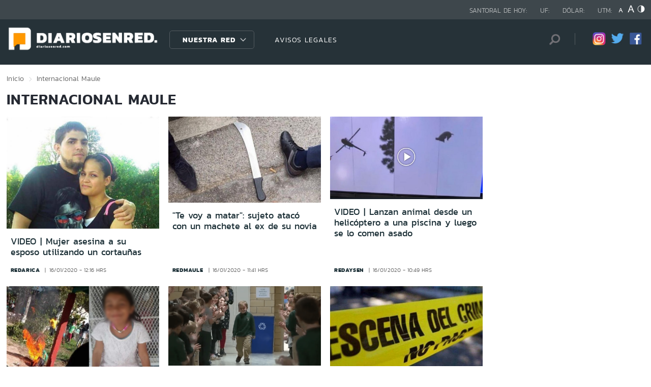

--- FILE ---
content_type: text/html; charset=utf-8
request_url: https://www.redmaule.com/seccion/internacional/tema/maule/p/115
body_size: 9091
content:

<!DOCTYPE HTML>
<html lang="es-CL">
    <head>
        <!-- Meta tags comunes-->
        <title>Internacional - Maule - Diarios en Red</title>
        <meta http-equiv="Content-Type" content="text/html; charset=utf-8"/>
        <meta name="robots" content="index, follow" />
        <meta name="robots" content="noodp,noydir">
        <!-- Fin Meta tags comunes-->
        <!-- Útiles -->
        <link rel="canonical" href="http://diariosenred.com">
        <meta http-equiv="X-UA-Compatible" content="IE=edge">
        <meta name="viewport" content="width=device-width, initial-scale=1">
        <meta name="author" content="Diarios en Red">
        <!-- Fin utiles-->
        <!--CSS-->
        <link href="/diarios_en_red/css/v1/reset-av-1756308154-av-.css" rel="stylesheet" type="text/css">
<link href="/diarios_en_red/css/v1/style-av-1756308154-av-.css?v=2.0" rel="stylesheet" type="text/css">
<link href="/diarios_en_red/css/v1/articulo-av-1756308154-av-.css" rel="stylesheet" type="text/css">
<link href="/diarios_en_red/css/v1/gridpak-av-1756308154-av-.css" rel="stylesheet" type="text/css">
<link href="/diarios_en_red/css/v1/jquery.fancybox.min-av-1756308154-av-.css" rel="stylesheet" type="text/css">
<link href="/diarios_en_red/css/v1/swiper.min-av-1756308154-av-.css" rel="stylesheet" type="text/css">

        <!--JS-->
        <script type="text/javascript" src="/diarios_en_red/js-local/jquery/html5-av-1756308154-av-.js"></script>
<script type="text/javascript" src="/diarios_en_red/js-local/jquery/jquery-3.4.1.min-av-1756308154-av-.js"></script>
<script type="text/javascript" src="/diarios_en_red/js-local/jquery/jquery-migrate-1.2.1.min-av-1756308154-av-.js"></script>
<script type="text/javascript" src="/diarios_en_red/js-local/js-global-av-1756308154-av-.js"></script>
<script type="text/javascript" src="/diarios_en_red/js-local/fancybox/jquery.fancybox.min-av-1756308154-av-.js"></script>
<script type="text/javascript" src="/diarios_en_red/js-local/swiper/swiper.min-av-1756308154-av-.js"></script>
<script type="text/javascript" src="/diarios_en_red/js-local/height-av-1756308154-av-.js"></script>
<script type="text/javascript" src="/diarios_en_red/js-local/contraste-av-1756308154-av-.js"></script>
<script type="text/javascript" src="/diarios_en_red/js-local/indicadores-av-1756308154-av-.js"></script>
<script type="text/javascript" src="/diarios_en_red/js-local/sst8_3-av-1756308154-av-.js"></script>
<script type="text/javascript" src="/diarios_en_red/js-local/buscador-av-1756308154-av-.js"></script>
<script src='https://www.google.com/recaptcha/api.js?hl=es'></script>
<script type="text/javascript" async="" src="https://www.google-analytics.com/analytics.js"></script>
<!-- Script para resize de ifre¡ames de youtube -->
<script type="text/javascript">
    
    $(function () {
        setIFrameSize();
        $(window).resize(function () {
            setIFrameSize();
        });
    });

    function setIFrameSize() {
        var ogWidth = 700;
        var ogHeight = 600;
        var ogRatio = ogWidth / ogHeight;

        var windowWidth = $(window).width();
        if (windowWidth < 480) {
            var parentDivWidth = $("iframe").parent().width();
            var newHeight = (parentDivWidth / ogRatio);
            $("iframe").css("width", parentDivWidth);
            $("iframe").css("height", newHeight);
        }else {
            $("iframe").css({ width : '', height : '' });
        }
    }
</script>
<script>
    function isMobilePlatform () {
         return (isPhone() || isIpad());
     }
     function isPhone() {
 
         return (isIphone() ||
                 isAndroid() ||
                 isWindowsPhone());
     }
     function isAndroid() {
             return navigator.userAgent.toLowerCase().indexOf('android') > -1;
         }
 
         function isIphone() {
             return navigator.userAgent.match(/(iPod|iPhone)/);
         }
 
          function isIpad() {
             return navigator.userAgent.match(/(iPad)/);
         }
         
          function isWindowsPhone() {
             return navigator.userAgent.match(/(Windows Phone)/i);
         }
 </script>

<script>

    window.teads_analytics = window.teads_analytics || {};
    
    window.teads_analytics.analytics_tag_id = "PUB_20878";
    
    window.teads_analytics.share = window.teads_analytics.share || function() {
    
    ;(window.teads_analytics.shared_data = window.teads_analytics.shared_data || []).push(arguments)
    
    };
    
    </script>
    
    <script async src="https://a.teads.tv/analytics/tag.js"></script>
    </head>
    <body class="tax_noticias">
        <div class="access1"><a href="#contenido-ppal" tabindex="-1">Click acá para ir directamente al contenido</a></div>
        <!-- HOME -->
        <!--HEADER-->
        
<!-- Google Analytics -->
<script>
        (function(i,s,o,g,r,a,m){i['GoogleAnalyticsObject']=r;i[r]=i[r]||function(){
        (i[r].q=i[r].q||[]).push(arguments)},i[r].l=1*new Date();a=s.createElement(o),
        m=s.getElementsByTagName(o)[0];a.async=1;a.src=g;m.parentNode.insertBefore(a,m)
        })(window,document,'script','https://www.google-analytics.com/analytics.js','ga');
        
        ga('create', 'UA-39086995-1', 'auto');
        ga('send', 'pageview');

        ga('create', 'UA-59726352-1', 'auto',{'name':'DER'});
        ga('DER.send', 'pageview');
    </script>
    <!-- End Google Analytics -->
<header>
    <div id="header" class="navbar header header_ppal">
        <!--Inicio navegacion-->
        <div class="nav">
            <!--Inicio nav franja arriba-->
            <div class="nav_cont">
                <div class="auxi">
                    <ul class="barra_superior">
                        <li class="datos_head">Santoral de hoy: <span id="santoral"></span></li>
<li class="datos_head">UF: <span id="val_uf"></span></li>
<li class="datos_head">Dólar: <span id="val_usd"></span></li>
<li class="datos_head">UTM: <span id="val_utm"></span>
                        <li class="head_acces">
                            <!--accesibilidad-->
                            <ul>
                                <li>
                                    <a href="#" id="minus"><img src="/diarios_en_red/imag/v1/btn/a1.png" alt="Disminuir tamaño de letra"></a>
                                </li>
                                <li>
                                    <a href="#" id="plus"><img src="/diarios_en_red/imag/v1/btn/a3.png" alt="Aumentar tamaño de letra"></a>
                                </li>
                                <li>
                                    <a href="#" class="buttom-contraste"><img src="/diarios_en_red/imag/v1/btn/ic_contraste.png" alt="Cambiar el contraste de la página"></a>
                                </li>
                            </ul>
                            <!--/accesibilidad-->
                        </li>
                    </ul>
                    <!--FIN derecha-->
                </div>
            </div>
            <!--FIN nav franja arriba-->
            <!--Inicio nav franja inferior-->
            <div class="navsub">
                <div class="auxi">
                    <div class="barra_inferior">
                        <!--Inicio nav logo-->
                        
                        
                        <div class="logo_cont">
                            <a href="https://diariosenred.com" target="_top" ><img src="/diarios_en_red/site/artic/20191003/imag/foto_0000000120191003094811/diariosenred_logo_f.png" alt=""></a>
                        </div>
                        
                        
                        <!--FIN nav logo-->
                        <ul class="menu_nav">
                            <li class="primario desp">
                                
                                
                                
                                <a href="#" class="link_nav">Nuestra Red</a>
                                
                                
                                
                                
                                
                                
                                
                                
                                
                                <!-- submenu -->
                                
                                
                                    
                                
                                <ul id="dProg" class="cbp-hrsub">
                                    
                                    
                                
                                    
                                
                                    
                                    
                                    
                                    
                                    
                                    
                                    
                                    
                                    
                                    <li>
                                        <ul>
                                            
                                            <li>
                                                <h2 class="dest_subt">ZONA NORTE</h2>
                                            </li>
                                            
                                            
                                            
                                            <li><a href="https://www.redarica.com" target="_top">Arica</a></li>
                                            
                                            
                                            
                                            <li><a href="https://www.redtarapaca.com" target="_top">Tarapacá</a></li>
                                            
                                            
                                            
                                            <li><a href="https://www.redantofagasta.com" target="_top">Antofagasta</a></li>
                                            
                                            
                                            
                                            <li><a href="https://www.redatacama.com" target="_top">Atacama</a></li>
                                            
                                            
                                            
                                            <li><a href="https://www.redcoquimbo.com" target="_top">Coquimbo</a></li>
                                            
                                            
                                            
                                            
                                            
                                            
                                            
                                            
                                            
                                            
                                            
                                            
                                            
                                            
                                            
                                            
                                            
                                            
                                            
                                            
                                            
                                            
                                        </ul>
                                    </li>
                                    
                                    
                                    
                                    
                                    
                                    
                                    
                                    
                                    <li>
                                        <ul>
                                            
                                            <li>
                                                <h2 class="dest_subt">ZONA CENTRO</h2>
                                            </li>
                                            
                                            
                                            
                                            <li><a href="https://www.redvalparaiso.com" target="_top">Valparaíso</a></li>
                                            
                                            
                                            
                                            <li><a href="https://www.redohiggins.com" target="_top">O'Higgins</a></li>
                                            
                                            
                                            
                                            <li><a href="https://www.redmaule.com" target="_top">Maule</a></li>
                                            
                                            
                                            
                                            <li><a href="https://www.redbiobio.com" target="_top">Biobío</a></li>
                                            
                                            
                                            
                                            <li><a href="https://www.redñuble.com" target="_top">Ñuble</a></li>
                                            
                                            
                                            
                                            
                                            
                                            
                                            
                                            
                                            
                                            
                                            
                                            
                                            
                                            
                                            
                                            
                                            
                                            
                                            
                                            
                                            
                                            
                                        </ul>
                                    </li>
                                    
                                    
                                    
                                    
                                    
                                    
                                    
                                    
                                    <li>
                                        <ul>
                                            
                                            <li>
                                                <h2 class="dest_subt">ZONA SUR</h2>
                                            </li>
                                            
                                            
                                            
                                            <li><a href="https://www.redaraucania.com" target="_top">Araucanía</a></li>
                                            
                                            
                                            
                                            <li><a href="https://www.redlosrios.com" target="_top">Los Ríos</a></li>
                                            
                                            
                                            
                                            <li><a href="https://www.redloslagos.com" target="_top">Los Lagos</a></li>
                                            
                                            
                                            
                                            <li><a href="https://www.redaysen.com" target="_top">Aysén</a></li>
                                            
                                            
                                            
                                            <li><a href="https://redmagallanes.com" target="_top">Magallanes</a></li>
                                            
                                            
                                            
                                            
                                            
                                            
                                            
                                            
                                            
                                            
                                            
                                            
                                            
                                            
                                            
                                            
                                            
                                            
                                            
                                            
                                            
                                            
                                        </ul>
                                    </li>
                                    
                                    
                                    
                                      
                                    
                                    
                                
                                    
                                
                                    
                                
                                     
                                </ul>
                                
                                
                                <!-- /submenu -->
                            </li>
                            
                            
                            <li class="secundario">
                                <a href="https://www.redmaule.com/avisos-legales" target="_top" class="link_nav">AVISOS LEGALES</a>
                            </li>
                            
                            
                        </ul>
                        <ul class="section_rss_busqueda">
                            <li class="content_search">
    <div id="wrap">
        <form id="buscador_form" method="get" action="/cgi-bin/prontus_search.cgi" autocomplete="on">
            <input type="hidden" name="search_prontus" value="diarios_en_red" />
            <input type="hidden" name="search_tmp" value="search.html" />
            <input type="hidden" name="search_idx" value="all" />
            <input type="hidden" name="search_modo" value="and" />
            <input type="hidden" name="search_orden" value="CRO" />
            <input type="hidden" name="search_resxpag" value="10" />
            <input type="hidden" name="search_maxpags" value="20"/>
            <input type="hidden" name="search_form" value="yes" />
            <input id="buscador_texto" name="search_texto" placeholder="Búsqueda" aria-label="Búsqueda" autocomplete="off" class="campo-search" type="text">
            <input id="search_submit" value="Buscar" type="submit">
        </form>
    </div>
</li>




                            <li class="content_rrss">
                                <ul class="rrss">
                                    
                                    
                                    
                                    <li>
                                        <a class="icon_twitter" href="https://www.instagram.com/diariosenred/" target="_blank"><img src="/diarios_en_red/site/artic/20191004/imag/foto_0000000720191004151216/logo_IG.png" alt=""></a>
                                    </li>
                                    
                                    
                                    
                                    
                                    
                                    <li>
                                        <a class="icon_twitter" href="https://twitter.com/Diarioenredcl" target="_blank"><img src="/diarios_en_red/site/artic/20191003/imag/foto_0000000420191003095059/TWITTER.png" alt=""></a>
                                    </li>
                                    
                                    
                                    
                                    
                                    
                                    <li>
                                        <a class="icon_twitter" href="https://web.facebook.com/diariosenred" target="_blank"><img src="/diarios_en_red/site/artic/20191003/imag/foto_0000000320191003095125/LOGO_FACEBOOK_PNG.png" alt=""></a>
                                    </li>
                                    
                                    
                                    
                                </ul>
                            </li>
                        </ul>
                    </div>
                </div>
                <!--FIN auxi-->
            </div>
            <!--FIN nav franja inferior-->
        </div>
        <!--FIN navegacion-->
    </div>
</header>
<!-- menu responsive -->
<div id="menur" class="menu_responsive">
    <!--FIN botones accesibilidad-->
    <div class="navbar">
        
        
        <a href="https://diariosenred.com" target="_top" class="logo"><img src="/diarios_en_red/site/artic/20191003/imag/foto_0000000120191003094811/diariosenred_logo_f.png" alt=""></a>
        
        
        <div id="menu-btn" class="menu-button aleft" onclick="myFunction(this)">
            <div class="bar1"></div>
            <div class="bar2"></div>
            <div class="bar3"></div>
        </div>
    </div>
    <div class="separa"></div>
    <div class="menu_desplegable">
        <div class="busqueda_movil">
        <form id="buscador_form" <form class="navbar-form navbar-right" method="get" action="/cgi-bin/prontus_search.cgi" autocomplete="on">
            <input type="hidden" name="search_prontus" value="diarios_en_red" />
            <input type="hidden" name="search_tmp" value="search.html" />
            <input type="hidden" name="search_idx" value="all" />
            <input type="hidden" name="search_modo" value="and" />
            <input type="hidden" name="search_orden" value="CRO" />
            <input type="hidden" name="search_resxpag" value="10" />
            <input type="hidden" name="search_maxpags" value="20"/>
            <input type="hidden" name="search_form" value="yes" />
            <div class="form-group">
            <input id="buscador_texto" name="search_texto" placeholder="Ingrese su búsqueda" aria-label="Búsqueda" autocomplete="off" class="form-control" type="text">
            <input id="search_submit" value="Buscar" type="submit">
            </div>
        </form>
    </div>



        <ul class="menu_nuestra_red">
            
            
            
            <a href="#" class="link_nav">Nuestra Red</a>
            
            
            
            
            
            
            
            
            
            
            
                            
            
            <li class="regiones_menu">
                <ul>
                    <li>
                        <ul>
                            
                            
            
                            
            
                            
                            
                            
                            
                            
                            
                            <li>
                                <h2 class="dest_subt">ZONA NORTE</h2>
                            </li>
                            
                            
                            
                            <li><a href="https://www.redarica.com" target="_top">Arica</a></li>
                            
                            
                            
                            <li><a href="https://www.redtarapaca.com" target="_top">Tarapacá</a></li>
                            
                            
                            
                            <li><a href="https://www.redantofagasta.com" target="_top">Antofagasta</a></li>
                            
                            
                            
                            <li><a href="https://www.redatacama.com" target="_top">Atacama</a></li>
                            
                            
                            
                            <li><a href="https://www.redcoquimbo.com" target="_top">Coquimbo</a></li>
                            
                            
                            
                            
                            
                            
                            
                            
                            
                            
                            
                            
                            
                            
                            
                            
                            
                            
                            
                            
                            
                            
                            
                            
                            
                            
                            <li>
                                <h2 class="dest_subt">ZONA CENTRO</h2>
                            </li>
                            
                            
                            
                            <li><a href="https://www.redvalparaiso.com" target="_top">Valparaíso</a></li>
                            
                            
                            
                            <li><a href="https://www.redohiggins.com" target="_top">O'Higgins</a></li>
                            
                            
                            
                            <li><a href="https://www.redmaule.com" target="_top">Maule</a></li>
                            
                            
                            
                            <li><a href="https://www.redbiobio.com" target="_top">Biobío</a></li>
                            
                            
                            
                            <li><a href="https://www.redñuble.com" target="_top">Ñuble</a></li>
                            
                            
                            
                            
                            
                            
                            
                            
                            
                            
                            
                            
                            
                            
                            
                            
                            
                            
                            
                            
                            
                            
                            
                            
                            
                            
                            <li>
                                <h2 class="dest_subt">ZONA SUR</h2>
                            </li>
                            
                            
                            
                            <li><a href="https://www.redaraucania.com" target="_top">Araucanía</a></li>
                            
                            
                            
                            <li><a href="https://www.redlosrios.com" target="_top">Los Ríos</a></li>
                            
                            
                            
                            <li><a href="https://www.redloslagos.com" target="_top">Los Lagos</a></li>
                            
                            
                            
                            <li><a href="https://www.redaysen.com" target="_top">Aysén</a></li>
                            
                            
                            
                            <li><a href="https://redmagallanes.com" target="_top">Magallanes</a></li>
                            
                            
                            
                            
                            
                            
                            
                            
                            
                            
                            
                            
                            
                            
                            
                            
                            
                            
                            
                            
                            
                            
                            
                               
                            
                            
            
                            
            
                            
            
                               
                        </ul>
                    </li>
                </ul>
            </li>
            
               
        </ul>
    </div>
</div>
<!--Fin header-->
        <!--FIN HEADER-->
        <script>


            var getQueryString = function ( field, url ) {
                var href = url ? url : window.location.href;
                var reg = new RegExp( '[?&]' + field + '=([^&#]*)', 'i' );
                var string = reg.exec(href);
                return string ? string[1] : null;
            };
            var dfp_demo = getQueryString('demo');
            var dfp_red = '28607966';
            var dfp_sitio = 'Generic_Adunits';
            var dfp_seccion = 'Home';
            var dfp_tipo = 'Portada';
        </script>
        
<!--- INICIO TAG HEAD ADMANAGER --->
<!-- Start: GPT Async -->
<script type='text/javascript'>
    var gptadslots=[];
    var googletag = googletag || {};
    googletag.cmd = googletag.cmd || [];
    (function(){ var gads = document.createElement('script');
      gads.async = true; gads.type = 'text/javascript';
      var useSSL = 'https:' == document.location.protocol;
      gads.src = (useSSL ? 'https:' : 'http:') + '//www.googletagservices.com/tag/js/gpt.js';
      var node = document.getElementsByTagName('script')[0];
      node.parentNode.insertBefore(gads, node);
    })();
  </script>

    <script type='text/javascript'> 
        googletag.cmd.push(function() {
        // <!-- Adslot 1 declaration -->
        var mappingtop1 = googletag.sizeMapping().
        addSize([1024, 768], [[728,90],[970,90],[970,250]]).
        addSize([980, 600], [[728,90],[970,90],[970,250]]).
        addSize([770, 300], [728,90]).
        addSize([0, 0], [[300,100],[300,250],[320,50],[320,100]]).
        build();
        gptadslots[1]= googletag.defineSlot('/' + dfp_red + '/' + dfp_sitio + '/' + 'Top1',[970,90],'Top1').defineSizeMapping(mappingtop1).addService(googletag.pubads());
        // <!-- Adslot 2 declaration -->
        var mappingmiddle1 = googletag.sizeMapping().
        addSize([1024, 768], [[250,250],[300,250]]).
        addSize([980, 600], [[250,250],[300,250]]).
        addSize([770, 300], [[250,250],[300,250]]).
        addSize([0, 0], [[250,250],[300,250]]).
        build();
        gptadslots[2]= googletag.defineSlot('/' + dfp_red + '/' + dfp_sitio + '/' + 'Middle1',[300,250],'Middle1').defineSizeMapping(mappingmiddle1).addService(googletag.pubads());
        // <!-- Adslot 3 declaration -->
        var mappingtop2 = googletag.sizeMapping().
        addSize([1024, 768], [[728,90],[970,90],[970,250]]).
        addSize([980, 600], [[728,90],[970,90],[970,250]]).
        addSize([770, 300], [728,90]).
        addSize([0, 0], [[300,100],[300,250],[320,50],[320,100]]).
        build();
        gptadslots[3]= googletag.defineSlot('/' + dfp_red + '/' + dfp_sitio + '/' + 'Top2',[728,90],'Top2').defineSizeMapping(mappingtop2).addService(googletag.pubads());
        googletag.pubads().setTargeting('Seccion',dfp_seccion);
        googletag.pubads().setTargeting('Tipo',dfp_tipo);
        googletag.pubads().setTargeting('Demo',dfp_demo);  
        googletag.pubads().enableSingleRequest();
        googletag.pubads().collapseEmptyDivs();
        googletag.pubads().enableAsyncRendering();
        googletag.enableServices();
        });
    </script>
<!-- End: GPT -->
        <div id="main" class="html">
            <div class="taxonomica">
                <div class="auxi">
                    <!-- Boton hacia arriba -->
                    <a class="ir-arriba responsive"  javascript:void(0) title="Volver arriba">
                    <img src="/diarios_en_red/imag/v1/btn/top_site.png" alt="">
                    </a>
                    <!-- Banner ancho 100% -->
                    <div id='Top1'>
                        <script>
                            googletag.cmd.push(function() { googletag.display('Top1'); });
                        </script>
                    </div>
                    <!-- /Banner ancho 100% -->
                    <!--breadcrumbs-->
                    <ul class="breadcrumbs">
                        <li><a href="/">Inicio</a></li>
                         <li>Internacional</li>
                         <li>Maule</li>
                         <li></li>
                    </ul>
                    <!--/breadcrumbs-->
                    <h1 class="main_tit" id="contenido-ppal">
                        Internacional Maule 
                    </h1>
                    
                    <!-- tax noticias 3 columnas + banner -->
                    <section class="tax_3columnas">
                        <div class="row noticia_destacada_6">
                            <div class="container clearfix">
                            <div class="col xs-12 sm-12 md-12 lg-9">
                                <div class="row">
                                    
                                    
                                    <article class="box_noticia col xs-12 xsm-6 sm-4 md-4 lg-4">
                                        <figure class="img_wrap">
                                            <a href="/internacional/video-mujer-asesina-a-su-esposo-utilizando-un-cortaunas">
                                            
                                        <img src="/diarios_en_red/site/artic/20200116/imag/foto_0000000320200116125156/mujer_asesina_a_su_novio_crop1579059207959.jpg" alt="">
                                        
                                         
                                            </a>                                    
                                        </figure>
                                        <footer class="content_titular">
                                            <h3 class="titulo_nivel2"><a href="/internacional/video-mujer-asesina-a-su-esposo-utilizando-un-cortaunas">VIDEO | Mujer asesina a su esposo utilizando un cortauñas</a></h3>
                                            <div class="bottom">
                                                <a href="/diarios_en_red/site/edic/base/port/redarica.html" class="tag_site_regional">redarica</a> 
                                                <span class="fecha_art">16/01/2020 - 12:16 hrs</span>
                                            </div>
                                        </footer>
                                    </article>
                                    
                                    
                                    
                                    <article class="box_noticia col xs-12 xsm-6 sm-4 md-4 lg-4">
                                        <figure class="img_wrap">
                                            <a href="/internacional/te-voy-a-matar-sujeto-ataco-con-un-machete-al-ex-de-su-novia">
                                            
                                        <img src="/diarios_en_red/site/artic/20200116/imag/foto_0000000520200116115229.jpg" alt="">
                                        
                                         
                                            </a>                                    
                                        </figure>
                                        <footer class="content_titular">
                                            <h3 class="titulo_nivel2"><a href="/internacional/te-voy-a-matar-sujeto-ataco-con-un-machete-al-ex-de-su-novia">"Te voy a matar": sujeto atacó con un machete al ex de su novia</a></h3>
                                            <div class="bottom">
                                                <a href="/diarios_en_red/site/edic/base/port/redmaule.html" class="tag_site_regional">redmaule</a> 
                                                <span class="fecha_art">16/01/2020 - 11:41 hrs</span>
                                            </div>
                                        </footer>
                                    </article>
                                    
                                    
                                    
                                    <article class="box_noticia col xs-12 xsm-6 sm-4 md-4 lg-4">
                                        <figure class="img_wrap">
                                            <a href="/internacional/video-lanzan-animal-desde-un-helicoptero-a-una-piscina-y-luego-se-lo">
                                            
                                        <img src="/diarios_en_red/site/artic/20200116/imag/foto_0000000120200116111205/cerdo.png" alt="">
                                        
                                         
                                            </a>                                    
                                        </figure>
                                        <footer class="content_titular">
                                            <h3 class="titulo_nivel2"><a href="/internacional/video-lanzan-animal-desde-un-helicoptero-a-una-piscina-y-luego-se-lo">VIDEO | Lanzan animal desde un helicóptero a una piscina y luego se lo comen asado</a></h3>
                                            <div class="bottom">
                                                <a href="/diarios_en_red/site/edic/base/port/redaysen.html" class="tag_site_regional">redaysen</a> 
                                                <span class="fecha_art">16/01/2020 - 10:49 hrs</span>
                                            </div>
                                        </footer>
                                    </article>
                                    
                                    
                                    
                                    <article class="box_noticia col xs-12 xsm-6 sm-4 md-4 lg-4">
                                        <figure class="img_wrap">
                                            <a href="/internacional/video-vecinos-queman-vivo-a-un-hombre-que-violo-y-mato-a-una-nina-de-6">
                                            
                                        <img src="/diarios_en_red/site/artic/20200116/imag/foto_0000000120200116104018/nina.png" alt="">
                                        
                                         
                                            </a>                                    
                                        </figure>
                                        <footer class="content_titular">
                                            <h3 class="titulo_nivel2"><a href="/internacional/video-vecinos-queman-vivo-a-un-hombre-que-violo-y-mato-a-una-nina-de-6">VIDEO | Vecinos queman vivo a un hombre que violó y mató a una niña de 6 años</a></h3>
                                            <div class="bottom">
                                                <a href="/diarios_en_red/site/edic/base/port/redcoquimbo.html" class="tag_site_regional">redcoquimbo</a> 
                                                <span class="fecha_art">16/01/2020 - 09:48 hrs</span>
                                            </div>
                                        </footer>
                                    </article>
                                    
                                    
                                    
                                    <article class="box_noticia col xs-12 xsm-6 sm-4 md-4 lg-4">
                                        <figure class="img_wrap">
                                            <a href="/internacional/video-nino-que-supero-el-cancer-fue-recibido-con-aplausos-en-su-colegio">
                                            
                                        <img src="/diarios_en_red/site/artic/20200115/imag/foto_0000000220200115111018/Captura-7.png" alt="">
                                        
                                         
                                            </a>                                    
                                        </figure>
                                        <footer class="content_titular">
                                            <h3 class="titulo_nivel2"><a href="/internacional/video-nino-que-supero-el-cancer-fue-recibido-con-aplausos-en-su-colegio">VIDEO | Niño que superó el cáncer fue recibido con aplausos en su colegio</a></h3>
                                            <div class="bottom">
                                                <a href="/diarios_en_red/site/edic/base/port/redaysen.html" class="tag_site_regional">redaysen</a> 
                                                <span class="fecha_art">15/01/2020 - 10:11 hrs</span>
                                            </div>
                                        </footer>
                                    </article>
                                    
                                    
                                    
                                    <article class="box_noticia col xs-12 xsm-6 sm-4 md-4 lg-4">
                                        <figure class="img_wrap">
                                            <a href="/internacional/muere-adolescente-de-16-anos-en-ritual-espiritista">
                                            
                                        <img src="/diarios_en_red/site/artic/20200115/imag/foto_0000000320200115094124/escena-del-crimen-2.jpg" alt="">
                                        
                                         
                                            </a>                                    
                                        </figure>
                                        <footer class="content_titular">
                                            <h3 class="titulo_nivel2"><a href="/internacional/muere-adolescente-de-16-anos-en-ritual-espiritista">Muere adolescente de 16 años en ritual espiritista</a></h3>
                                            <div class="bottom">
                                                <a href="/diarios_en_red/site/edic/base/port/redmaule.html" class="tag_site_regional">redmaule</a> 
                                                <span class="fecha_art">15/01/2020 - 09:35 hrs</span>
                                            </div>
                                        </footer>
                                    </article>
                                    
                                    
                                    
                                    <article class="box_noticia col xs-12 xsm-6 sm-4 md-4 lg-4">
                                        <figure class="img_wrap">
                                            <a href="/internacional/hospitalizan-a-sujeto-que-paso-tres-dias-con-una-ereccion-por-tomar">
                                            
                                        <img src="/diarios_en_red/site/artic/20200115/imag/foto_0000000320200115094606/Captura.jpg" alt="">
                                        
                                         
                                            </a>                                    
                                        </figure>
                                        <footer class="content_titular">
                                            <h3 class="titulo_nivel2"><a href="/internacional/hospitalizan-a-sujeto-que-paso-tres-dias-con-una-ereccion-por-tomar">Hospitalizan a sujeto que pasó tres días con una erección por tomar “viagra para toros”</a></h3>
                                            <div class="bottom">
                                                <a href="/diarios_en_red/site/edic/base/port/redmaule.html" class="tag_site_regional">redmaule</a> 
                                                <span class="fecha_art">15/01/2020 - 09:33 hrs</span>
                                            </div>
                                        </footer>
                                    </article>
                                    
                                    
                                    
                                    <article class="box_noticia col xs-12 xsm-6 sm-4 md-4 lg-4">
                                        <figure class="img_wrap">
                                            <a href="/internacional/adolescente-mato-a-su-abuela-accidentalmente-mientras-ella-le-ensenaba-a">
                                            
                                        <img src="/diarios_en_red/site/artic/20200115/imag/foto_0000000420200115090649/Tachometer-Steering-Wheel-Speedometer-Car-Speed.jpg" alt="">
                                        
                                         
                                            </a>                                    
                                        </figure>
                                        <footer class="content_titular">
                                            <h3 class="titulo_nivel2"><a href="/internacional/adolescente-mato-a-su-abuela-accidentalmente-mientras-ella-le-ensenaba-a">Adolescente mató a su abuela accidentalmente mientras ella le enseñaba a manejar</a></h3>
                                            <div class="bottom">
                                                <a href="/diarios_en_red/site/edic/base/port/redmaule.html" class="tag_site_regional">redmaule</a> 
                                                <span class="fecha_art">15/01/2020 - 08:59 hrs</span>
                                            </div>
                                        </footer>
                                    </article>
                                    
                                    
                                    
                                    <article class="box_noticia col xs-12 xsm-6 sm-4 md-4 lg-4">
                                        <figure class="img_wrap">
                                            <a href="/internacional/atleta-genera-repudio-en-redes-sociales-tras-patear-a-un-perro-en-plena">
                                            
                                        <img src="/diarios_en_red/site/artic/20200114/imag/foto_0000000520200114173908.jpg" alt="">
                                        
                                         
                                            </a>                                    
                                        </figure>
                                        <footer class="content_titular">
                                            <h3 class="titulo_nivel2"><a href="/internacional/atleta-genera-repudio-en-redes-sociales-tras-patear-a-un-perro-en-plena">Atleta genera repudio en redes sociales tras patear a un perro en plena carrera</a></h3>
                                            <div class="bottom">
                                                <a href="/diarios_en_red/site/edic/base/port/redmaule.html" class="tag_site_regional">redmaule</a> 
                                                <span class="fecha_art">14/01/2020 - 17:35 hrs</span>
                                            </div>
                                        </footer>
                                    </article>
                                    
                                    
                                </div>
                                <div class="separa"></div>
                                <div class="wp-pagenavi">
                                    
                                        <a href="/seccion/internacional/tema/maule/p/1" class="">1</a>
                                    
                                        <a href="/seccion/internacional/tema/maule/p/2" class="">2</a>
                                    
                                        <a href="/seccion/internacional/tema/maule/p/3" class="">3</a>
                                    
                                        <a href="/seccion/internacional/tema/maule/p/4" class="">4</a>
                                    
                                        <a href="/seccion/internacional/tema/maule/p/5" class="">5</a>
                                    
                                        <a href="/seccion/internacional/tema/maule/p/6" class="">6</a>
                                    
                                        <a href="/seccion/internacional/tema/maule/p/7" class="">7</a>
                                    
                                        <a href="/seccion/internacional/tema/maule/p/8" class="">8</a>
                                    
                                        <a href="/seccion/internacional/tema/maule/p/9" class="">9</a>
                                    
                                        <a href="/seccion/internacional/tema/maule/p/10" class="">10</a>
                                    
                                        <a href="/seccion/internacional/tema/maule/p/11" class="">11</a>
                                    
                                        <a href="/seccion/internacional/tema/maule/p/12" class="">12</a>
                                    
                                        <a href="/seccion/internacional/tema/maule/p/13" class="">13</a>
                                    
                                        <a href="/seccion/internacional/tema/maule/p/14" class="">14</a>
                                    
                                        <a href="/seccion/internacional/tema/maule/p/15" class="">15</a>
                                    
                                        <a href="/seccion/internacional/tema/maule/p/16" class="">16</a>
                                    
                                        <a href="/seccion/internacional/tema/maule/p/17" class="">17</a>
                                    
                                        <a href="/seccion/internacional/tema/maule/p/18" class="">18</a>
                                    
                                        <a href="/seccion/internacional/tema/maule/p/19" class="">19</a>
                                    
                                        <a href="/seccion/internacional/tema/maule/p/20" class="">20</a>
                                    
                                        <a href="/seccion/internacional/tema/maule/p/21" class="">21</a>
                                    
                                        <a href="/seccion/internacional/tema/maule/p/22" class="">22</a>
                                    
                                        <a href="/seccion/internacional/tema/maule/p/23" class="">23</a>
                                    
                                        <a href="/seccion/internacional/tema/maule/p/24" class="">24</a>
                                    
                                        <a href="/seccion/internacional/tema/maule/p/25" class="">25</a>
                                    
                                        <a href="/seccion/internacional/tema/maule/p/26" class="">26</a>
                                    
                                        <a href="/seccion/internacional/tema/maule/p/27" class="">27</a>
                                    
                                        <a href="/seccion/internacional/tema/maule/p/28" class="">28</a>
                                    
                                        <a href="/seccion/internacional/tema/maule/p/29" class="">29</a>
                                    
                                        <a href="/seccion/internacional/tema/maule/p/30" class="">30</a>
                                    
                                        <a href="/seccion/internacional/tema/maule/p/31" class="">31</a>
                                    
                                        <a href="/seccion/internacional/tema/maule/p/32" class="">32</a>
                                    
                                        <a href="/seccion/internacional/tema/maule/p/33" class="">33</a>
                                    
                                        <a href="/seccion/internacional/tema/maule/p/34" class="">34</a>
                                    
                                        <a href="/seccion/internacional/tema/maule/p/35" class="">35</a>
                                    
                                        <a href="/seccion/internacional/tema/maule/p/36" class="">36</a>
                                    
                                        <a href="/seccion/internacional/tema/maule/p/37" class="">37</a>
                                    
                                        <a href="/seccion/internacional/tema/maule/p/38" class="">38</a>
                                    
                                        <a href="/seccion/internacional/tema/maule/p/39" class="">39</a>
                                    
                                        <a href="/seccion/internacional/tema/maule/p/40" class="">40</a>
                                    
                                        <a href="/seccion/internacional/tema/maule/p/41" class="">41</a>
                                    
                                        <a href="/seccion/internacional/tema/maule/p/42" class="">42</a>
                                    
                                        <a href="/seccion/internacional/tema/maule/p/43" class="">43</a>
                                    
                                        <a href="/seccion/internacional/tema/maule/p/44" class="">44</a>
                                    
                                        <a href="/seccion/internacional/tema/maule/p/45" class="">45</a>
                                    
                                        <a href="/seccion/internacional/tema/maule/p/46" class="">46</a>
                                    
                                        <a href="/seccion/internacional/tema/maule/p/47" class="">47</a>
                                    
                                        <a href="/seccion/internacional/tema/maule/p/48" class="">48</a>
                                    
                                        <a href="/seccion/internacional/tema/maule/p/49" class="">49</a>
                                    
                                        <a href="/seccion/internacional/tema/maule/p/50" class="">50</a>
                                    
                                        <a href="/seccion/internacional/tema/maule/p/51" class="">51</a>
                                    
                                        <a href="/seccion/internacional/tema/maule/p/52" class="">52</a>
                                    
                                        <a href="/seccion/internacional/tema/maule/p/53" class="">53</a>
                                    
                                        <a href="/seccion/internacional/tema/maule/p/54" class="">54</a>
                                    
                                        <a href="/seccion/internacional/tema/maule/p/55" class="">55</a>
                                    
                                        <a href="/seccion/internacional/tema/maule/p/56" class="">56</a>
                                    
                                        <a href="/seccion/internacional/tema/maule/p/57" class="">57</a>
                                    
                                        <a href="/seccion/internacional/tema/maule/p/58" class="">58</a>
                                    
                                        <a href="/seccion/internacional/tema/maule/p/59" class="">59</a>
                                    
                                        <a href="/seccion/internacional/tema/maule/p/60" class="">60</a>
                                    
                                        <a href="/seccion/internacional/tema/maule/p/61" class="">61</a>
                                    
                                        <a href="/seccion/internacional/tema/maule/p/62" class="">62</a>
                                    
                                        <a href="/seccion/internacional/tema/maule/p/63" class="">63</a>
                                    
                                        <a href="/seccion/internacional/tema/maule/p/64" class="">64</a>
                                    
                                        <a href="/seccion/internacional/tema/maule/p/65" class="">65</a>
                                    
                                        <a href="/seccion/internacional/tema/maule/p/66" class="">66</a>
                                    
                                        <a href="/seccion/internacional/tema/maule/p/67" class="">67</a>
                                    
                                        <a href="/seccion/internacional/tema/maule/p/68" class="">68</a>
                                    
                                        <a href="/seccion/internacional/tema/maule/p/69" class="">69</a>
                                    
                                        <a href="/seccion/internacional/tema/maule/p/70" class="">70</a>
                                    
                                        <a href="/seccion/internacional/tema/maule/p/71" class="">71</a>
                                    
                                        <a href="/seccion/internacional/tema/maule/p/72" class="">72</a>
                                    
                                        <a href="/seccion/internacional/tema/maule/p/73" class="">73</a>
                                    
                                        <a href="/seccion/internacional/tema/maule/p/74" class="">74</a>
                                    
                                        <a href="/seccion/internacional/tema/maule/p/75" class="">75</a>
                                    
                                        <a href="/seccion/internacional/tema/maule/p/76" class="">76</a>
                                    
                                        <a href="/seccion/internacional/tema/maule/p/77" class="">77</a>
                                    
                                        <a href="/seccion/internacional/tema/maule/p/78" class="">78</a>
                                    
                                        <a href="/seccion/internacional/tema/maule/p/79" class="">79</a>
                                    
                                        <a href="/seccion/internacional/tema/maule/p/80" class="">80</a>
                                    
                                        <a href="/seccion/internacional/tema/maule/p/81" class="">81</a>
                                    
                                        <a href="/seccion/internacional/tema/maule/p/82" class="">82</a>
                                    
                                        <a href="/seccion/internacional/tema/maule/p/83" class="">83</a>
                                    
                                        <a href="/seccion/internacional/tema/maule/p/84" class="">84</a>
                                    
                                        <a href="/seccion/internacional/tema/maule/p/85" class="">85</a>
                                    
                                        <a href="/seccion/internacional/tema/maule/p/86" class="">86</a>
                                    
                                        <a href="/seccion/internacional/tema/maule/p/87" class="">87</a>
                                    
                                        <a href="/seccion/internacional/tema/maule/p/88" class="">88</a>
                                    
                                        <a href="/seccion/internacional/tema/maule/p/89" class="">89</a>
                                    
                                        <a href="/seccion/internacional/tema/maule/p/90" class="">90</a>
                                    
                                        <a href="/seccion/internacional/tema/maule/p/91" class="">91</a>
                                    
                                        <a href="/seccion/internacional/tema/maule/p/92" class="">92</a>
                                    
                                        <a href="/seccion/internacional/tema/maule/p/93" class="">93</a>
                                    
                                        <a href="/seccion/internacional/tema/maule/p/94" class="">94</a>
                                    
                                        <a href="/seccion/internacional/tema/maule/p/95" class="">95</a>
                                    
                                        <a href="/seccion/internacional/tema/maule/p/96" class="">96</a>
                                    
                                        <a href="/seccion/internacional/tema/maule/p/97" class="">97</a>
                                    
                                        <a href="/seccion/internacional/tema/maule/p/98" class="">98</a>
                                    
                                        <a href="/seccion/internacional/tema/maule/p/99" class="">99</a>
                                    
                                        <a href="/seccion/internacional/tema/maule/p/100" class="">100</a>
                                    
                                        <a href="/seccion/internacional/tema/maule/p/101" class="">101</a>
                                    
                                        <a href="/seccion/internacional/tema/maule/p/102" class="">102</a>
                                    
                                        <a href="/seccion/internacional/tema/maule/p/103" class="">103</a>
                                    
                                        <a href="/seccion/internacional/tema/maule/p/104" class="">104</a>
                                    
                                        <a href="/seccion/internacional/tema/maule/p/105" class="">105</a>
                                    
                                        <a href="/seccion/internacional/tema/maule/p/106" class="">106</a>
                                    
                                        <a href="/seccion/internacional/tema/maule/p/107" class="">107</a>
                                    
                                        <a href="/seccion/internacional/tema/maule/p/108" class="">108</a>
                                    
                                        <a href="/seccion/internacional/tema/maule/p/109" class="">109</a>
                                    
                                        <a href="/seccion/internacional/tema/maule/p/110" class="">110</a>
                                    
                                        <a href="/seccion/internacional/tema/maule/p/111" class="">111</a>
                                    
                                        <a href="/seccion/internacional/tema/maule/p/112" class="">112</a>
                                    
                                        <a href="/seccion/internacional/tema/maule/p/113" class="">113</a>
                                    
                                        <a href="/seccion/internacional/tema/maule/p/114" class="">114</a>
                                    
                                        <a href="/seccion/internacional/tema/maule/p/115" class="actual">115</a>
                                    
                                        <a href="/seccion/internacional/tema/maule/p/116" class="">116</a>
                                    
                                        <a href="/seccion/internacional/tema/maule/p/117" class="">117</a>
                                    
                                        <a href="/seccion/internacional/tema/maule/p/118" class="">118</a>
                                    
                                        <a href="/seccion/internacional/tema/maule/p/119" class="">119</a>
                                    
                                        <a href="/seccion/internacional/tema/maule/p/120" class="">120</a>
                                    
                                        <a href="/seccion/internacional/tema/maule/p/121" class="">121</a>
                                    
                                        <a href="/seccion/internacional/tema/maule/p/122" class="">122</a>
                                    
                                        <a href="/seccion/internacional/tema/maule/p/123" class="">123</a>
                                    
                                        <a href="/seccion/internacional/tema/maule/p/124" class="">124</a>
                                    
                                        <a href="/seccion/internacional/tema/maule/p/125" class="">125</a>
                                    
                                        <a href="/seccion/internacional/tema/maule/p/126" class="">126</a>
                                    
                                        <a href="/seccion/internacional/tema/maule/p/127" class="">127</a>
                                    
                                    <div class="separa"></div>
                                </div>
                            </div>

                            <div id="sidebar" style="width: 310px !important;float: right !important;">
                                <div class="sidebar__inner">
                            <div id='Middle1'>
                                <script>
                                    googletag.cmd.push(function() { googletag.display('Middle1'); });
                                </script>
                            </div>
                            </div>
                        </div>
                            </div>
                        </div>
                        <div class="separa"></div>
                    </section>

                    <!-- /tax noticias 3 columnas + banner -->
                    <div id='Top2'>
                        <script>
                            googletag.cmd.push(function() { googletag.display('Top2'); });
                        </script>
                    </div>
                </div>
            </div>
            <!--home-->
        </div>
        <!--FOOTER-->
        <footer class="footer_sitio">
    <div class="auxi">
        <div class="info-footer">
            
            
            <a href="https://diariosenred.com"  target="_top" class="logo_footer"><img src="/diarios_en_red/site/artic/20191003/imag/foto_0000000120191003094811/diariosenred_logo_f.png" alt=""></a>
            
            
            <!-- rrss solo en moviles-->
            <div class="redes_footer responsive">
                <p>Síguenos en:</p>
                <ul>
                    
                    
                    
                    <li><a class="icon_twitter" href="#"><img src="/diarios_en_red/site/artic/20191003/imag/foto_0000000420191003095059/TWITTER.png" alt=""></a></li>
                     
                    
                    
                    
                    
                    
                    <li><a class="icon_facebook" href="#"><img src="/diarios_en_red/site/artic/20191003/imag/foto_0000000320191003095125/LOGO_FACEBOOK_PNG.png" alt=""></a></li>
                     
                    
                    
                    
                    
                </ul>
            </div>
            <!-- / rrss solo en moviles-->
            <nav class="links_footer">
                <ul>
                    
                    
                    <li><a href="#" target="_top">ACERCA DE DIARIOS EN RED</a></li>
                    
                    
                    
                    <li><a href="#" target="_top">COMERCIAL</a></li>
                    
                    
                    
                    <li><a href="/formulario-de-contacto" target="_top">CONTÁCTENOS</a></li>
                    
                    
                    
                    <li><a href="https://redmaule.com/avisos-legales/" target="_top">AVISOS LEGALES</a></li>
                    
                    
                </ul>
            </nav>
        </div>
        <div class="separa"></div>
        <div class="bottom_foot">
            
            
            <p class="copytxt">© Copyright Diarios en Red todos los derechos reservados 2019 - Contacto: administracion@diariosenred.com</p>
            
            
            
        </div>
    </div>
</footer>
        <!--/FOOTER-->
        <script src="/diarios_en_red/js-local/jquery/plugins/sticky/rAF-av-1756308154-av-.js"></script>
        <script src="/diarios_en_red/js-local/jquery/plugins/sticky/ResizeSensor-av-1756308154-av-.js"></script>
        <script src="/diarios_en_red/js-local/jquery/plugins/sticky/sticky-sidebar-av-1756308154-av-.js"></script>
        <script type="text/javascript">
            var stickySidebar = new StickySidebar('#sidebar', {
                bottomSpacing: 20,
                topSpacing: 120,
                containerSelector: '.container',
                innerWrapperSelector: '.sidebar__inner'
            });
        </script>
    </body>
</html>


--- FILE ---
content_type: text/html; charset=utf-8
request_url: https://www.google.com/recaptcha/api2/aframe
body_size: -104
content:
<!DOCTYPE HTML><html><head><meta http-equiv="content-type" content="text/html; charset=UTF-8"></head><body><script nonce="q6XS-CpjU0M_dgGEJyporg">/** Anti-fraud and anti-abuse applications only. See google.com/recaptcha */ try{var clients={'sodar':'https://pagead2.googlesyndication.com/pagead/sodar?'};window.addEventListener("message",function(a){try{if(a.source===window.parent){var b=JSON.parse(a.data);var c=clients[b['id']];if(c){var d=document.createElement('img');d.src=c+b['params']+'&rc='+(localStorage.getItem("rc::a")?sessionStorage.getItem("rc::b"):"");window.document.body.appendChild(d);sessionStorage.setItem("rc::e",parseInt(sessionStorage.getItem("rc::e")||0)+1);localStorage.setItem("rc::h",'1769018327233');}}}catch(b){}});window.parent.postMessage("_grecaptcha_ready", "*");}catch(b){}</script></body></html>

--- FILE ---
content_type: text/plain; charset=UTF-8
request_url: https://at.teads.tv/fpc?analytics_tag_id=PUB_20878&tfpvi=&gdpr_status=22&gdpr_reason=220&gdpr_consent=&ccpa_consent=&shared_ids=&sv=d656f4a&
body_size: -85
content:
ZjA4ZTI5YTUtODdiMy00NDFlLWFkOWYtNDdhYzYyNTU4MDQwIy02LTY=